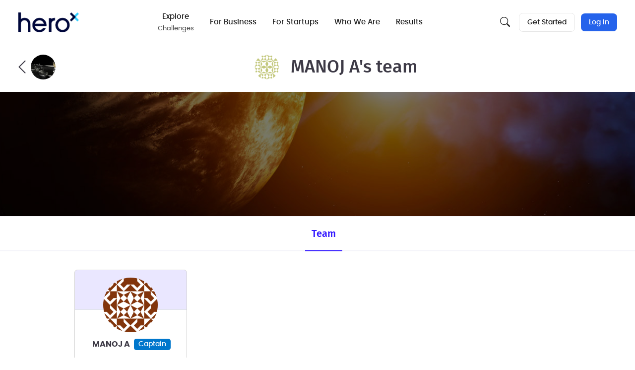

--- FILE ---
content_type: application/javascript
request_url: https://d253pvgap36xx8.cloudfront.net/static/cache/prod-9ac334c6d4d54483/js/output.07166516d3e9.js.br
body_size: 1387
content:
"use strict";{const a=this,b=a.django||(a.django={});b.pluralidx=function(e){return 1==e?0:1},b.catalog=b.catalog||{},b.jsi18n_initialized||(b.gettext=function(e){var t=b.catalog[e];return void 0===t?e:"string"==typeof t?t:t[0]},b.ngettext=function(e,t,o){var s=b.catalog[e];return void 0===s?1==o?e:t:s.constructor===Array?s[b.pluralidx(o)]:s},b.gettext_noop=function(e){return e},b.pgettext=function(e,t){let o=b.gettext(e+""+t);return o=o.includes("")?t:o},b.npgettext=function(e,t,o,s){let r=b.ngettext(e+""+t,e+""+o,s);return r=r.includes("")?b.ngettext(t,o,s):r},b.interpolate=function(e,t,o){return o?e.replace(/%\(\w+\)s/g,function(e){return String(t[e.slice(2,-2)])}):e.replace(/%s/g,function(e){return String(t.shift())})},b.formats={DATETIME_FORMAT:"N j, Y, P T",DATETIME_INPUT_FORMATS:["%Y-%m-%d %H:%M:%S","%Y-%m-%d %H:%M:%S.%f","%Y-%m-%d %H:%M","%m/%d/%Y %H:%M:%S","%m/%d/%Y %H:%M:%S.%f","%m/%d/%Y %H:%M","%m/%d/%y %H:%M:%S","%m/%d/%y %H:%M:%S.%f","%m/%d/%y %H:%M","%Y-%m-%d"],DATE_FORMAT:"N j, Y",DATE_INPUT_FORMATS:["%Y-%m-%d","%m/%d/%Y","%m/%d/%y","%b %d %Y","%b %d, %Y","%d %b %Y","%d %b, %Y","%B %d %Y","%B %d, %Y","%d %B %Y","%d %B, %Y"],DECIMAL_SEPARATOR:".",FIRST_DAY_OF_WEEK:0,MONTH_DAY_FORMAT:"F j",NUMBER_GROUPING:3,SHORT_DATETIME_FORMAT:"m/d/Y P",SHORT_DATE_FORMAT:"m/d/Y",THOUSAND_SEPARATOR:",",TIME_FORMAT:"P",TIME_INPUT_FORMATS:["%H:%M:%S","%H:%M:%S.%f","%H:%M"],YEAR_MONTH_FORMAT:"F Y"},b.get_format=function(e){var t=b.formats[e];return void 0===t?e:t},a.pluralidx=b.pluralidx,a.gettext=b.gettext,a.ngettext=b.ngettext,a.gettext_noop=b.gettext_noop,a.pgettext=b.pgettext,a.npgettext=b.npgettext,a.interpolate=b.interpolate,a.get_format=b.get_format,b.jsi18n_initialized=!0)}var app={analytics_id:"UA-43495955-1",css:"https://d253pvgap36xx8.cloudfront.net/static/cache/prod-9ac334c6d4d54483/bundles/common-14f185859a257fc7a572.css",date_format:"YYYY-MM-DD",debug:!1,development:!1,facebook_app_id:"376281439164113",google_maps_api_key:"AIzaSyDdWzYurnOn4-FpKr3sfucDOuP_rXYdF3A",google_recaptcha_enterprise_key:"6LdASmAiAAAAAHJtZS2uz5KHGDnm_g_FhxC7vL_u",image_max_height:3e3,image_max_width:4e3,km_id:"e4c88d429fdfc6e4482d61a6b365a4c942edee9f",linkedin_partner_id:"360465",max_attachment_size:10485760,max_file_size:104857600,pages:[],production:!0,push_public:"BD4_ermoELF7u2CmuBMmStdHZk3pG-LJqj9l7SXS0yvz4Eskg8qqk8dSFs1dLUnakacO9P4ZNxSMnV81RspR0dQ",release:"prod-9ac334c6d4d54483",sentry_dsn:"https://c06ada34033148e6a41a9a368188dafc@sentry.io/13491",staging:!1,testing:!1,urls:{ckeditor_src:"/scripts/ckeditor.js",delete_work:"/profile/delete-work",explore:"/crowdsourcing-projects",explore_challenges:"/crowdsourcing-projects",explore_group:"/crowdsourcing-projects/crowdsourcing-companies",facebook_login:"/login/facebook/",follow:"/follow",forgot_password:"/forgot-password",global_search_url:"/async/api-internals/public/global/search",google_login:"/login/google-oauth2/",heroes:"/crowdsourcing-community",login:"/sign-in",logout:"/sign-out",mathjax_src:"/scripts/mathjax.js",message_post:"/message/api/create",newsletter:"/subscribe",privacy:"/privacy-policy",reset_password:"/forgot-password",service_worker:"https://www.herox.com/service_worker.js",signup:"/sign-up",static:"https://d253pvgap36xx8.cloudfront.net/static/",suggest_brand_admin:"/suggest/brand/admin",suggest_challenge_admin:"/suggest/challenge/admin",suggest_location:"/async/api-internals/public/location/suggest",suggest_user:"/async/api-internals/public/user/suggest",timezone_offset:"/timezone-offset",tmp_resize_image:"/files/image/resize",tmp_upload_file:"/files/file/upload",tmp_upload_image:"/files/image/upload",vote:"/vote",webpush_subscribe:"/user/webpush-subscribe",whitelabel_redirect:"/wl-redirect",window_close:"/window-close"},websockets_enabled:!0};

--- FILE ---
content_type: application/javascript
request_url: https://d253pvgap36xx8.cloudfront.net/static/cache/prod-9ac334c6d4d54483/bundles/5973-6ac25328627ddf651274.v11.js
body_size: 186
content:
"use strict";(self.chunkLoadingGlobal=self.chunkLoadingGlobal||[]).push([[5973],{95973:(e,a,t)=>{t.r(a),(0,t(84446).registerUpdateHandlerAndExecute)(e=>{document.querySelectorAll(".forum").forEach(e=>{!e.dataset.loaded&&e.dataset.forum&&Promise.all([t.e(5623),t.e(44),t.e(4194),t.e(6840),t.e(2723),t.e(6872),t.e(6177),t.e(6703),t.e(9534),t.e(4539),t.e(6138),t.e(975)]).then(t.bind(t,40975)).then(a=>{a.default(e),e.dataset.loaded="true"})})})}}]);
//# sourceMappingURL=5973-6ac25328627ddf651274.v11.js.map